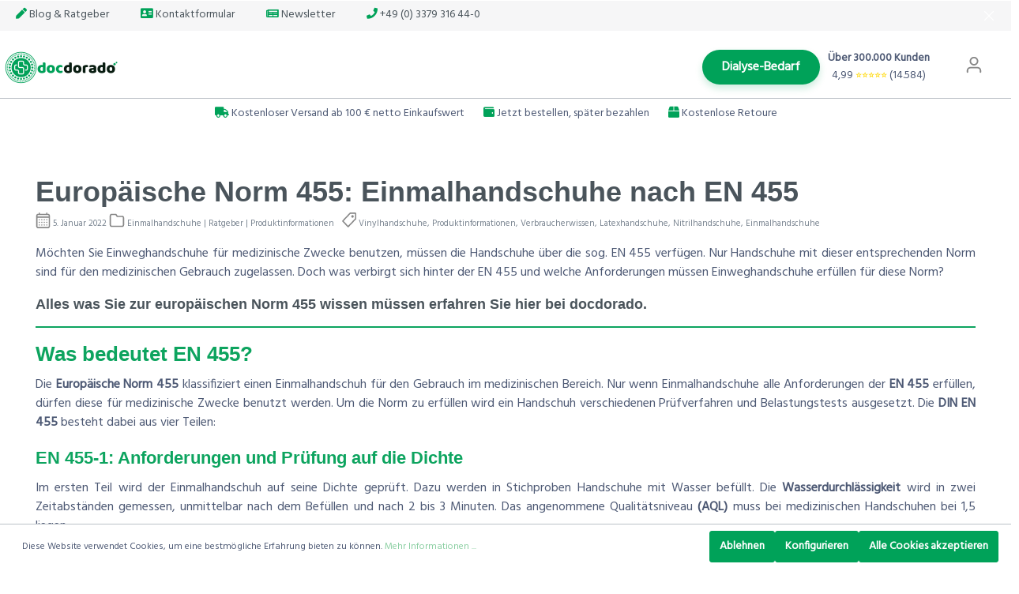

--- FILE ---
content_type: text/html; charset=UTF-8
request_url: https://www.docdorado.de/blog/einmalhandschuhe-en-455
body_size: 96180
content:

<!DOCTYPE html>

<html lang="de-DE"
      itemscope="itemscope"
      itemtype="https://schema.org/WebPage">

                            
    <head>
            
                                <meta charset="utf-8">
            
                            <meta name="viewport"
                      content="width=device-width, initial-scale=1, shrink-to-fit=no">
            
                                <meta name="author"
                      content="Chris Ring"/>
                <meta name="robots"
                      content=""/>
                <meta name="revisit-after"
                      content=""/>
                <meta name="keywords"
                      content=""/>
                <meta name="description"
                      content="Alles rund um Einmalhandschuhe nach DIN EN 455 und den Prüfverfahren können Sie hier bei uns nachlesen."/>
            
    <link rel="alternate"
          type="application/rss+xml"
          title="Blog Feed"
          href="/blog.rss" />

                        <meta property="og:type"
              content="website"/>
        <meta property="og:site_name"
              content="docdorado"/>
        <meta property="og:title"
              content="Einmalhandschuhe nach EN 455 | docdorado"/>
        <meta property="og:description"
              content="Alles rund um Einmalhandschuhe nach DIN EN 455 und den Prüfverfahren können Sie hier bei uns nachlesen."/>

                    <meta property="og:image"
                  content="https://www.docdorado.de/media/c2/e9/52/1638289290/docdorado_logo.jpg"/>
        
        <meta name="twitter:card"
              content="summary"/>
        <meta name="twitter:site"
              content="docdorado"/>
        <meta name="twitter:title"
              content="Einmalhandschuhe nach EN 455 | docdorado"/>
        <meta name="twitter:description"
              content="Alles rund um Einmalhandschuhe nach DIN EN 455 und den Prüfverfahren können Sie hier bei uns nachlesen."/>
                    <meta property="og:image"
                  content="https://www.docdorado.de/media/c2/e9/52/1638289290/docdorado_logo.jpg"/>
            
                                <meta itemprop="copyrightHolder"
                      content="docdorado"/>
                <meta itemprop="copyrightYear"
                      content=""/>
                <meta itemprop="isFamilyFriendly"
                      content="true"/>
                <meta itemprop="image"
                      content="https://www.docdorado.de/media/c2/e9/52/1638289290/docdorado_logo.jpg"/>
            
            <script type="application/ld+json">
            {
                "@context": "https://schema.org",
                "@type": "BlogPosting",
                "headline": "Europäische Norm 455: Einmalhandschuhe nach EN 455",
                "url": "https://www.docdorado.de/blog/einmalhandschuhe-en-455",
                "datePublished": "2021-12-29",
                "dateCreated": "2021-12-29",
                "dateModified": "2022-05-03",
                "description": "Was sagt die EN455 über Einmalhandschuhe aus und welche Anforderungen muss dieser dafür erfüllen?",
                "keywords": [
                    "Vinylhandschuhe", "Produktinformationen", "Verbraucherwissen", "Latexhandschuhe", "Nitrilhandschuhe", "Einmalhandschuhe"
                ],
                
                
                "author": {
                    "@type": "Person",
                    "name": "Chris Ring"
                    
                },
                
                "publisher": {
                    "@type": "Organization",
                    "name": "docdorado",
                    "url": "https://www.docdorado.de/",
                    "logo": {
                        "@type": "ImageObject",
                        "url": "https://www.docdorado.de/media/c2/e9/52/1638289290/docdorado_logo.jpg"
                    }
                }
            }
        </script>
    
                                                

                



            <meta name="google-site-verification" content="MPdyJN2E0jZ4eOPD6K6l_UxDUHNS4Ml-H6dS1lA-us0" />
    
                    <link rel="shortcut icon"
                  href="https://www.docdorado.de/media/70/06/58/1703807699/favicon_(49).ico">
        
                                <link rel="apple-touch-icon"
                  sizes="180x180"
                  href="https://www.docdorado.de/media/c2/e9/52/1638289290/docdorado_logo.jpg">
                    
                            
                            
                    <title itemprop="name">Einmalhandschuhe nach EN 455 | docdorado</title>
        
                                                                            <link rel="stylesheet"
                      href="https://www.docdorado.de/theme/e4e3a8190a117894ba26bd13448dc6c4/css/all.css?1762518109545085">
                                    

            <style>[data-ies-lazy-loading]{background-image: url('data:image/svg+xml;charset=UTF-8,                    <!-- By Sam Herbert (@sherb), for everyone. More @ http://goo.gl/7AJzbL --><svg width="135" height="135" viewBox="0 0 135 135" xmlns="http://www.w3.org/2000/svg" fill="%2300a259"><path d="M67.447 58c5.523 0 10-4.477 10-10s-4.477-10-10-10-10 4.477-10 10 4.477 10 10 10zm9.448 9.447c0 5.523 4.477 10 10 10 5.522 0 10-4.477 10-10s-4.478-10-10-10c-5.523 0-10 4.477-10 10zm-9.448 9.448c-5.523 0-10 4.477-10 10 0 5.522 4.477 10 10 10s10-4.478 10-10c0-5.523-4.477-10-10-10zM58 67.447c0-5.523-4.477-10-10-10s-10 4.477-10 10 4.477 10 10 10 10-4.477 10-10z"><animateTransform             attributeName="transform"             type="rotate"             from="0 67 67"             to="-360 67 67"             dur="2.5s"             repeatCount="indefinite"/></path><path d="M28.19 40.31c6.627 0 12-5.374 12-12 0-6.628-5.373-12-12-12-6.628 0-12 5.372-12 12 0 6.626 5.372 12 12 12zm30.72-19.825c4.686 4.687 12.284 4.687 16.97 0 4.686-4.686 4.686-12.284 0-16.97-4.686-4.687-12.284-4.687-16.97 0-4.687 4.686-4.687 12.284 0 16.97zm35.74 7.705c0 6.627 5.37 12 12 12 6.626 0 12-5.373 12-12 0-6.628-5.374-12-12-12-6.63 0-12 5.372-12 12zm19.822 30.72c-4.686 4.686-4.686 12.284 0 16.97 4.687 4.686 12.285 4.686 16.97 0 4.687-4.686 4.687-12.284 0-16.97-4.685-4.687-12.283-4.687-16.97 0zm-7.704 35.74c-6.627 0-12 5.37-12 12 0 6.626 5.373 12 12 12s12-5.374 12-12c0-6.63-5.373-12-12-12zm-30.72 19.822c-4.686-4.686-12.284-4.686-16.97 0-4.686 4.687-4.686 12.285 0 16.97 4.686 4.687 12.284 4.687 16.97 0 4.687-4.685 4.687-12.283 0-16.97zm-35.74-7.704c0-6.627-5.372-12-12-12-6.626 0-12 5.373-12 12s5.374 12 12 12c6.628 0 12-5.373 12-12zm-19.823-30.72c4.687-4.686 4.687-12.284 0-16.97-4.686-4.686-12.284-4.686-16.97 0-4.687 4.686-4.687 12.284 0 16.97 4.686 4.687 12.284 4.687 16.97 0z"><animateTransform             attributeName="transform"             type="rotate"             from="0 67 67"             to="360 67 67"             dur="8s"             repeatCount="indefinite"/></path></svg>                 ');}</style><script type="text/javascript">function onIesLazyLoaded(img) {img.removeAttribute('data-ies-lazy-loading');}</script>    
                        <script>
        window.features = {"V6_5_0_0":false,"v6.5.0.0":false,"PERFORMANCE_TWEAKS":false,"performance.tweaks":false,"FEATURE_NEXT_1797":false,"feature.next.1797":false,"FEATURE_NEXT_16710":false,"feature.next.16710":false,"FEATURE_NEXT_13810":false,"feature.next.13810":false,"FEATURE_NEXT_13250":false,"feature.next.13250":false,"FEATURE_NEXT_17276":false,"feature.next.17276":false,"FEATURE_NEXT_16151":false,"feature.next.16151":false,"FEATURE_NEXT_16155":false,"feature.next.16155":false,"FEATURE_NEXT_19501":false,"feature.next.19501":false,"FEATURE_NEXT_15053":false,"feature.next.15053":false,"FEATURE_NEXT_18215":false,"feature.next.18215":false,"FEATURE_NEXT_15815":false,"feature.next.15815":false,"FEATURE_NEXT_14699":false,"feature.next.14699":false,"FEATURE_NEXT_15707":false,"feature.next.15707":false,"FEATURE_NEXT_14360":false,"feature.next.14360":false,"FEATURE_NEXT_15172":false,"feature.next.15172":false,"FEATURE_NEXT_14001":false,"feature.next.14001":false,"FEATURE_NEXT_7739":false,"feature.next.7739":false,"FEATURE_NEXT_16200":false,"feature.next.16200":false,"FEATURE_NEXT_13410":false,"feature.next.13410":false,"FEATURE_NEXT_15917":false,"feature.next.15917":false,"FEATURE_NEXT_15957":false,"feature.next.15957":false,"FEATURE_NEXT_13601":false,"feature.next.13601":false,"FEATURE_NEXT_16992":false,"feature.next.16992":false,"FEATURE_NEXT_7530":false,"feature.next.7530":false,"FEATURE_NEXT_16824":false,"feature.next.16824":false,"FEATURE_NEXT_16271":false,"feature.next.16271":false,"FEATURE_NEXT_15381":false,"feature.next.15381":false,"FEATURE_NEXT_17275":false,"feature.next.17275":false,"FEATURE_NEXT_17016":false,"feature.next.17016":false,"FEATURE_NEXT_16236":false,"feature.next.16236":false,"FEATURE_NEXT_16640":false,"feature.next.16640":false,"FEATURE_NEXT_17858":false,"feature.next.17858":false,"FEATURE_NEXT_6758":false,"feature.next.6758":false,"FEATURE_NEXT_19048":false,"feature.next.19048":false,"FEATURE_NEXT_19822":false,"feature.next.19822":false,"FEATURE_NEXT_18129":false,"feature.next.18129":false,"FEATURE_NEXT_19163":false,"feature.next.19163":false,"FEATURE_NEXT_18187":false,"feature.next.18187":false,"FEATURE_NEXT_17978":false,"feature.next.17978":false,"FEATURE_NEXT_11634":false,"feature.next.11634":false,"FEATURE_NEXT_21547":false,"feature.next.21547":false,"FEATURE_NEXT_22900":false,"feature.next.22900":false,"FEATURE_SWAGCMSEXTENSIONS_1":true,"feature.swagcmsextensions.1":true,"FEATURE_SWAGCMSEXTENSIONS_2":true,"feature.swagcmsextensions.2":true,"FEATURE_SWAGCMSEXTENSIONS_8":true,"feature.swagcmsextensions.8":true,"FEATURE_SWAGCMSEXTENSIONS_63":true,"feature.swagcmsextensions.63":true};
    </script>
        
                
                                    
                        
            <script>(function(w,d,s,l,i){w[l]=w[l]||[];w[l].push({'gtm.start':
                    new Date().getTime(),event:'gtm.js'});var f=d.getElementsByTagName(s)[0],
                j=d.createElement(s),dl=l!='dataLayer'?'&l='+l:'';j.async=true;j.src=
                'https://www.googletagmanager.com/gtm.js?id='+i+dl;f.parentNode.insertBefore(j,f);
            })(window,document,'script','dataLayer','GTM-M7JRBBM');</script>            
                                            
    



                            
            
                
                                    <script>
                    window.useDefaultCookieConsent = true;
                </script>
                    
            </head>

    <body class="is-ctl-blog is-act-getpost">

                              <noscript class="noscript-main">
                
    <div role="alert"
         class="alert alert-info alert-has-icon">
                                                                <span class="icon icon-info">
                        <svg xmlns="http://www.w3.org/2000/svg" xmlns:xlink="http://www.w3.org/1999/xlink" width="24" height="24" viewBox="0 0 24 24"><defs><path d="M12 7c.5523 0 1 .4477 1 1s-.4477 1-1 1-1-.4477-1-1 .4477-1 1-1zm1 9c0 .5523-.4477 1-1 1s-1-.4477-1-1v-5c0-.5523.4477-1 1-1s1 .4477 1 1v5zm11-4c0 6.6274-5.3726 12-12 12S0 18.6274 0 12 5.3726 0 12 0s12 5.3726 12 12zM12 2C6.4772 2 2 6.4772 2 12s4.4772 10 10 10 10-4.4772 10-10S17.5228 2 12 2z" id="icons-default-info" /></defs><use xlink:href="#icons-default-info" fill="#758CA3" fill-rule="evenodd" /></svg>
        </span>
                                        
                    <div class="alert-content-container">
                                                    
                                    <div class="alert-content">
                                                    Um unseren Shop in vollem Umfang nutzen zu können, empfehlen wir Ihnen Javascript in Ihrem Browser zu aktivieren.
                                            </div>
                
                                                                </div>
            </div>
            </noscript>
        
          <div class="not-sticky-top" data-scroll-header="">
                          <div class="bg-white border-top border-white">
        <div class="container-fluid top-bar-notice scroll-navbar--active-block" data-top-bar-notice>
            <div class="container d-flex">
                <div class="top-bar-notice-content">
                    <div class="d-flex flex-row">   <div class="d-none d-sm-block">           <a href="https://www.docdorado.de/Blog/" class="d-none d-sm-block" style="color:#4a545b;">       <i class="fa fa-pen text-primary"></i>  Blog &amp; Ratgeber           </a>      </div>   <div class="d-none d-sm-block">       <a href="https://www.docdorado.de/Shop-Service/Kontakt/" class="d-none d-sm-block" style="color:#4a545b;margin-left:40px;">       <i class="fa fa-address-card text-primary"></i> Kontaktformular           </a>      </div>   <div class="d-sm-none">           <a href="https://www.docdorado.de/newsletter" class="d-sm-none" style="color:#4a545b;">       <i class="fa fa-newspaper text-primary"></i>       Newsletter     </a>      </div>   <div class="d-none d-sm-block">          <a href="https://www.docdorado.de/newsletter" class="d-none d-sm-block" style="color:#4a545b;margin-left:40px;">      <i class="fa fa-newspaper text-primary"></i>       Newsletter     </a>     </div>   <div>     <a href="tel:+4933793164410" style="color:#4a545b;margin-left:40px;">       <i class="fa fa-phone text-primary"></i>       +49 (0) 3379 316 44-0     </a>   </div>   </div>
                </div>
                <div class="top-bar-notice-hide-btn align-self-center ml-auto pl-2">
                            <span class="icon icon-x icon-xs">
                        <svg xmlns="http://www.w3.org/2000/svg" xmlns:xlink="http://www.w3.org/1999/xlink" width="24" height="24" viewBox="0 0 24 24"><defs><path d="m10.5858 12-7.293-7.2929c-.3904-.3905-.3904-1.0237 0-1.4142.3906-.3905 1.0238-.3905 1.4143 0L12 10.5858l7.2929-7.293c.3905-.3904 1.0237-.3904 1.4142 0 .3905.3906.3905 1.0238 0 1.4143L13.4142 12l7.293 7.2929c.3904.3905.3904 1.0237 0 1.4142-.3906.3905-1.0238.3905-1.4143 0L12 13.4142l-7.2929 7.293c-.3905.3904-1.0237.3904-1.4142 0-.3905-.3906-.3905-1.0238 0-1.4143L10.5858 12z" id="icons-default-x" /></defs><use xlink:href="#icons-default-x" fill="#758CA3" fill-rule="evenodd" /></svg>
        </span>
                    </div>
            </div>
        </div>
    </div>
                                           <header class="header-main">
                                    <div class="container">
                                        <div class="top-bar d-none">
        <nav class="top-bar-nav">
                                            
                
                                            
                
                                </nav>
    </div>
    
        <div class="row header-row py-2 justify-content-center">
                <div class="col-auto d-block d-lg-none px-0">
                <div class="nav-main-toggle">
                                            <button class="btn nav-main-toggle-btn header-actions-btn"
                                type="button"
                                data-offcanvas-menu="true"
                                aria-label="Menü">
                                                                    <span class="icon icon-stack">
                        <svg xmlns="http://www.w3.org/2000/svg" xmlns:xlink="http://www.w3.org/1999/xlink" width="24" height="24" viewBox="0 0 24 24"><defs><path d="M3 13c-.5523 0-1-.4477-1-1s.4477-1 1-1h18c.5523 0 1 .4477 1 1s-.4477 1-1 1H3zm0-7c-.5523 0-1-.4477-1-1s.4477-1 1-1h18c.5523 0 1 .4477 1 1s-.4477 1-1 1H3zm0 14c-.5523 0-1-.4477-1-1s.4477-1 1-1h18c.5523 0 1 .4477 1 1s-.4477 1-1 1H3z" id="icons-default-stack" /></defs><use xlink:href="#icons-default-stack" fill="#758CA3" fill-rule="evenodd" /></svg>
        </span>
                                                        </button>
                                    </div>
        </div>
                            <div class="col-auto order-1 order-lg-0 col-sm pr-0 header-logo-col mr-sm-auto mr-lg-0">
                    <div class="header-logo-main">
                    <a class="header-logo-main-link"
               href="/"
               title="Zur Startseite wechseln">
                                    <picture class="header-logo-picture">
                                                                                
                                                                                    <source srcset="https://www.docdorado.de/media/3b/1b/c5/1653657395/Logo_Bunt_ohne.png"
                                        media="(max-width: 767px)">
                                                    
                                                                                    <img src="https://www.docdorado.de/media/c2/e9/52/1638289290/docdorado_logo.jpg"
                                     alt="Zur Startseite wechseln"
                                     class="img-fluid header-logo-main-img"/>
                                                                        </picture>
                            </a>
            </div>
            </div>
        
        
        

                    <div class="col-auto order-4 header-actions-col px-0 ml-auto">
                <div class="row no-gutters">
                    
                    
                    
                    

                                                                            

                                            <div class="col-auto align-items-center">
                            <div class="account-menu">
                                    <div class="dropdown">
                    <button class="btn account-menu-btn header-actions-btn"
                    type="button"
                    id="accountWidget"
                    data-offcanvas-account-menu="true"
                    data-toggle="dropdown"
                    aria-haspopup="true"
                    aria-expanded="false"
                    aria-label="Mein Konto"
                    title="Mein Konto">
                        <span class="icon icon-avatar">
                        <svg xmlns="http://www.w3.org/2000/svg" xmlns:xlink="http://www.w3.org/1999/xlink" width="24" height="24" viewBox="0 0 24 24"><defs><path d="M12 3C9.7909 3 8 4.7909 8 7c0 2.2091 1.7909 4 4 4 2.2091 0 4-1.7909 4-4 0-2.2091-1.7909-4-4-4zm0-2c3.3137 0 6 2.6863 6 6s-2.6863 6-6 6-6-2.6863-6-6 2.6863-6 6-6zM4 22.099c0 .5523-.4477 1-1 1s-1-.4477-1-1V20c0-2.7614 2.2386-5 5-5h10.0007c2.7614 0 5 2.2386 5 5v2.099c0 .5523-.4477 1-1 1s-1-.4477-1-1V20c0-1.6569-1.3431-3-3-3H7c-1.6569 0-3 1.3431-3 3v2.099z" id="icons-default-avatar" /></defs><use xlink:href="#icons-default-avatar" fill="#758CA3" fill-rule="evenodd" /></svg>
        </span>
                </button>
        
                    <div class="dropdown-menu dropdown-menu-right account-menu-dropdown js-account-menu-dropdown"
                 aria-labelledby="accountWidget">
                

        
                                                        <button class="btn btn-light offcanvas-close js-offcanvas-close btn-block sticky-top">
                                                            <span class="icon icon-x icon-sm">
                        <svg xmlns="http://www.w3.org/2000/svg" xmlns:xlink="http://www.w3.org/1999/xlink" width="24" height="24" viewBox="0 0 24 24"><defs><path d="m10.5858 12-7.293-7.2929c-.3904-.3905-.3904-1.0237 0-1.4142.3906-.3905 1.0238-.3905 1.4143 0L12 10.5858l7.2929-7.293c.3905-.3904 1.0237-.3904 1.4142 0 .3905.3906.3905 1.0238 0 1.4143L13.4142 12l7.293 7.2929c.3904.3905.3904 1.0237 0 1.4142-.3906.3905-1.0238.3905-1.4143 0L12 13.4142l-7.2929 7.293c-.3905.3904-1.0237.3904-1.4142 0-.3905-.3906-.3905-1.0238 0-1.4143L10.5858 12z" id="icons-default-x" /></defs><use xlink:href="#icons-default-x" fill="#758CA3" fill-rule="evenodd" /></svg>
        </span>
                            
                                                    Menü schließen
                                            </button>
                
    
                    <div class="offcanvas-content-container">
                <div class="account-menu">
                                    <div class="dropdown-header account-menu-header">
                    Mein Konto
                </div>
                    
                                    <div class="account-menu-login">
                    <a href="/account/login"
                       title="Anmelden"
                       class="btn btn-primary account-menu-login-button">
                        Anmelden
                    </a>

                    <div class="account-menu-register">
                        oder <a href="/account/login"
                                                            title="registrieren">registrieren</a>
                    </div>
                </div>
                    
                    <div class="account-menu-links">
                    <div class="header-account-menu">
        <div class="card account-menu-inner">
                                        
                                                <div class="list-group list-group-flush account-aside-list-group">
                                                                                    <a href="/account"
                                   title="Übersicht"
                                   class="list-group-item list-group-item-action account-aside-item">
                                    Übersicht
                                </a>
                            
                                                            <a href="/account/profile"
                                   title="Persönliches Profil"
                                   class="list-group-item list-group-item-action account-aside-item">
                                    Persönliches Profil
                                </a>
                            
                                                            <a href="/account/address"
                                   title="Adressen"
                                   class="list-group-item list-group-item-action account-aside-item">
                                    Adressen
                                </a>
                            
                                                            <a href="/account/payment"
                                   title="Zahlungsarten"
                                   class="list-group-item list-group-item-action account-aside-item">
                                    Zahlungsarten
                                </a>
                            
                                                            <a href="/account/order"
                                   title="Bestellungen"
                                   class="list-group-item list-group-item-action account-aside-item">
                                    Bestellungen
                                </a>
                                                                        </div>
                            
                                                </div>
    </div>
            </div>
            </div>
        </div>
                </div>
            </div>
                            </div>
                        </div>
                    
                                            <div class="col-auto">
                            <div class="header-cart"
                                 data-offcanvas-cart="true">
                                <a class="btn header-cart-btn header-actions-btn"
                                   href="/checkout/cart"
                                   data-cart-widget="true"
                                   title="Warenkorb"
                                   aria-label="Warenkorb">
                                        <span class="header-cart-icon">
                <span class="icon icon-bag">
                        <svg xmlns="http://www.w3.org/2000/svg" xmlns:xlink="http://www.w3.org/1999/xlink" width="24" height="24" viewBox="0 0 24 24"><defs><path d="M5.892 3c.5523 0 1 .4477 1 1s-.4477 1-1 1H3.7895a1 1 0 0 0-.9986.9475l-.7895 15c-.029.5515.3946 1.0221.9987 1.0525h17.8102c.5523 0 1-.4477.9986-1.0525l-.7895-15A1 1 0 0 0 20.0208 5H17.892c-.5523 0-1-.4477-1-1s.4477-1 1-1h2.1288c1.5956 0 2.912 1.249 2.9959 2.8423l.7894 15c.0035.0788.0035.0788.0042.1577 0 1.6569-1.3432 3-3 3H3c-.079-.0007-.079-.0007-.1577-.0041-1.6546-.0871-2.9253-1.499-2.8382-3.1536l.7895-15C.8775 4.249 2.1939 3 3.7895 3H5.892zm4 2c0 .5523-.4477 1-1 1s-1-.4477-1-1V3c0-1.6569 1.3432-3 3-3h2c1.6569 0 3 1.3431 3 3v2c0 .5523-.4477 1-1 1s-1-.4477-1-1V3c0-.5523-.4477-1-1-1h-2c-.5523 0-1 .4477-1 1v2z" id="icons-default-bag" /></defs><use xlink:href="#icons-default-bag" fill="#758CA3" fill-rule="evenodd" /></svg>
        </span>
        </span>
        <span class="header-cart-total">
        0,00 €*
    </span>
                                </a>
                            </div>
                        </div>
                    
                    
                                    </div>
            </div>
                            <div class="col-12 order-6 order-sm-1 col-sm header-search-col">
                <div class="row justify-content-center">
                    <div class="col-lg-8 col-md-10">
                        
    <div class="header-search mt-3 mt-sm-0 mb-1 mb-sm-0">
        <form action="/search"
              method="get"
              data-search-form="true"
              data-url="/suggest?search="
              class="header-search-form">
                            <div class="input-group">
                                            <input type="search"
                               name="search"
                               class="form-control header-search-input"
                               autocomplete="off"
                               autocapitalize="off"
                               placeholder="Suche"
                               aria-label="Suche"
                               value=""
                        >
                    
                                            <div class="input-group-append">
                            <button type="submit"
                                    class="btn header-search-btn"
                                    aria-label="Suchen">
                                <span class="header-search-icon">
                                            <span class="icon icon-search">
                        <svg xmlns="http://www.w3.org/2000/svg" xmlns:xlink="http://www.w3.org/1999/xlink" width="24" height="24" viewBox="0 0 24 24"><defs><path d="M10.0944 16.3199 4.707 21.707c-.3905.3905-1.0237.3905-1.4142 0-.3905-.3905-.3905-1.0237 0-1.4142L8.68 14.9056C7.6271 13.551 7 11.8487 7 10c0-4.4183 3.5817-8 8-8s8 3.5817 8 8-3.5817 8-8 8c-1.8487 0-3.551-.627-4.9056-1.6801zM15 16c3.3137 0 6-2.6863 6-6s-2.6863-6-6-6-6 2.6863-6 6 2.6863 6 6 6z" id="icons-default-search" /></defs><use xlink:href="#icons-default-search" fill="#758CA3" fill-rule="evenodd" /></svg>
        </span>
                                    </span>
                            </button>
                        </div>
                                    </div>
                    </form>
    </div>
                    </div>
                    <a href="https://www.docdorado.de/dialysebedarf" class="modern-btn">Dialyse-Bedarf</a>
                    <div class="stars" style="text-align: center; margin-left: 10px"> <!-- Zentriert den Text -->
                        <p style="margin-bottom: 1px;"><strong>Über 300.000 Kunden</strong></p> <!-- Verringert den Abstand nach unten -->
                        <a href="https://www.trustami.com/erfahrung/steinbrueck-medizin-und-computertechnik-bewertung" style="text-decoration: none; color: inherit;"> <!-- Link zum Vertrauensdienst -->
                            4,99 <span style="color: gold;">⭐️⭐️⭐️⭐️⭐️</span> (14.584)
                        </a>
                    </div>
                </div>
            </div>
            </div>

     
    <style>
        .modern-btn {
            display: inline-block;
            background-color: #00a259;  /* Hauptfarbe */
            color: #ffffff;  /* Schriftfarbe */
            padding: 10px 25px;
            border: none;
            border-radius: 30px;  /* Abgerundete Ecken */
            font-size: 16px;
            font-weight: bold;
            box-shadow: 0px 5px 10px rgba(0, 162, 89, 0.2);  /* Ein leichter Schatten */
            cursor: pointer;
            transition: transform 0.2s ease, box-shadow 0.2s ease;  /* Übergänge für sanfte Animation */
            text-decoration: none;  /* Entfernt jegliche Unterstreichung */
        }

        .modern-btn:hover {
            transform: translateY(-2px);  /* Ein leichter Hover-Effekt, bei dem der Button leicht nach oben bewegt wird */
            box-shadow: 0px 7px 15px rgba(0, 162, 89, 0.25);  /* Der Schatten wird beim Hover intensiver */
            color: #ffffff;
        }

        .modern-btn:focus {
            outline: none;
        }

        @media (min-width: 768px) and (max-width: 1024px) {
            .modern-btn  {
                margin-top: 20px;
            }

            .stars  {
                margin-top: 20px;
            }
        }

        @media (max-width: 767px) {
            .modern-btn  {
                margin-top: 20px;
            }

            .stars {
                margin-top: 20px;
            }
        }

    </style>
                    </div>
                            </header>
        
                               <div class="nav-main d-none d-lg-block">
                                                              
            
        
                            
        <div class="main-navigation-wrapper main-navigation-wrapper-dropdown has-dropdownmenu"
             data-tmms-dropdown-menu-sticky-effect="true"
             data-tmms-dropdown-menu-sticky-effect-plugin-options='{
                "positionDropdownMenuStickyEffectIsActive": "120",
                "notActiveViewportsDropdownMenuStickyEffectIsActiveString": "&#039;XS&#039;, &#039;SM&#039;, &#039;MD&#039;, &#039;LG&#039;, &#039;XL&#039;, &#039;XXL&#039;",
                "dropdownMenuMultiLineOpenLastChildToLeft": "1",
                "dropdownMenuNumberMainNavigationMenuItemsOpenToLeft": "1",
                "dropdownMenuMinimumNumberMainNavigationMenuItemsOpenToLeft": "3"
             }'>
            
    <div class="main-navigation"
         id="mainNavigation"
         data-flyout-menu="true">
                    <div class="container">
                                    <nav class="nav main-navigation-menu"
                        itemscope="itemscope"
                        itemtype="http://schema.org/SiteNavigationElement">
                        
                            
        
    
                            
                
	    
                        </nav>
                            </div>
        
            
        
         </div>

        </div>
    
                    
                              </div>
                               <div class="bottom_bar mt-2 d-flex d-row justify-content-center p-2">
                                                      <div class="mr-4" style="margin-bottom: -10px;"><i class="fa fa-truck text-primary"></i>  Kostenloser Versand ab 100 € netto Einkaufswert </div><div class="d-none d-md-block d-lg-block mr-4"><i class="fa fa-wallet text-primary"></i>  Jetzt bestellen, später bezahlen </div><div class="d-none d-lg-block mr-4"><i class="fa fa-box text-primary"></i>  Kostenlose Retoure </div>
                              </div>
              </div>
              <div class="scroll-header bg-white shadow">
    <div class="container">
                        
                    <div class="row header-row py-2 justify-content-center">
                    <div class="col-auto d-block d-lg-none px-0">
                                                    <div class="nav-main-toggle">
                                                                    <button class="btn nav-main-toggle-btn header-actions-btn"
                                            type="button"
                                            data-offcanvas-menu="true"
                                            aria-label="Menü">
                                                                                            <span class="icon icon-stack">
                        <svg xmlns="http://www.w3.org/2000/svg" xmlns:xlink="http://www.w3.org/1999/xlink" width="24" height="24" viewBox="0 0 24 24"><defs><path d="M3 13c-.5523 0-1-.4477-1-1s.4477-1 1-1h18c.5523 0 1 .4477 1 1s-.4477 1-1 1H3zm0-7c-.5523 0-1-.4477-1-1s.4477-1 1-1h18c.5523 0 1 .4477 1 1s-.4477 1-1 1H3zm0 14c-.5523 0-1-.4477-1-1s.4477-1 1-1h18c.5523 0 1 .4477 1 1s-.4477 1-1 1H3z" id="icons-default-stack" /></defs><use xlink:href="#icons-default-stack" fill="#758CA3" fill-rule="evenodd" /></svg>
        </span>
                                                                                </button>
                                                            </div>
                                            </div>
                                            <div class="col-auto order-1 order-lg-0 col-sm pr-0 header-logo-col mr-sm-auto mr-lg-0">
                                <div class="header-logo-main">
                    <a class="header-logo-main-link"
               href="/"
               title="Zur Startseite wechseln">
                                    <picture class="header-logo-picture">
                                                                                
                                                                                    <source srcset="https://www.docdorado.de/media/3b/1b/c5/1653657395/Logo_Bunt_ohne.png"
                                        media="(max-width: 767px)">
                                                    
                                                                                    <img src="https://www.docdorado.de/media/c2/e9/52/1638289290/docdorado_logo.jpg"
                                     alt="Zur Startseite wechseln"
                                     class="img-fluid header-logo-main-img"/>
                                                                        </picture>
                            </a>
            </div>
                        </div>
                                                                <div class="col-sm-auto d-none d-lg-block mr-auto pl-0 scroll-navbar--active-block order-lg-1 align-self-center">
                            <div class="nav-main-toggle">
                                <button class="btn btn-link nav-main-toggle-btn header-actions-btn text-reset "
                                        type="button"
                                        data-offcanvas-menu="true"
                                        aria-label="Menü">
                                    Shopping-Kategorien
                                            <span class="icon icon-arrow-medium-down">
                        <svg xmlns="http://www.w3.org/2000/svg" xmlns:xlink="http://www.w3.org/1999/xlink" width="16" height="16" viewBox="0 0 16 16"><defs><path id="icons-solid-arrow-medium-down" d="M4.7071 6.2929c-.3905-.3905-1.0237-.3905-1.4142 0-.3905.3905-.3905 1.0237 0 1.4142l4 4c.3905.3905 1.0237.3905 1.4142 0l4-4c.3905-.3905.3905-1.0237 0-1.4142-.3905-.3905-1.0237-.3905-1.4142 0L8 9.5858l-3.2929-3.293z" /></defs><use xlink:href="#icons-solid-arrow-medium-down" fill="#758CA3" fill-rule="evenodd" /></svg>
        </span>
    
                                </button>
                            </div>
                        </div>
                    


                                            <div class="col-auto order-4 order-sm-2 header-actions-col px-0 ml-auto">
                            <div class="row no-gutters">
                                                                
                                                                    <div class="col-auto d-sm-none px-0 ml-auto">
                                        <div class="search-toggle">
                                            <button class="btn header-actions-btn search-toggle-btn js-search-toggle-btn collapsed"
                                                    type="button"
                                            data-toggle="collapse"
                                            data-target="#searchCollapse"
                                            aria-expanded="false"
                                            aria-controls="searchCollapse"
                                            aria-label="Suchen">
                                                    <span class="icon icon-search">
                        <svg xmlns="http://www.w3.org/2000/svg" xmlns:xlink="http://www.w3.org/1999/xlink" width="24" height="24" viewBox="0 0 24 24"><defs><path d="M10.0944 16.3199 4.707 21.707c-.3905.3905-1.0237.3905-1.4142 0-.3905-.3905-.3905-1.0237 0-1.4142L8.68 14.9056C7.6271 13.551 7 11.8487 7 10c0-4.4183 3.5817-8 8-8s8 3.5817 8 8-3.5817 8-8 8c-1.8487 0-3.551-.627-4.9056-1.6801zM15 16c3.3137 0 6-2.6863 6-6s-2.6863-6-6-6-6 2.6863-6 6 2.6863 6 6 6z" id="icons-default-search" /></defs><use xlink:href="#icons-default-search" fill="#758CA3" fill-rule="evenodd" /></svg>
        </span>
                                                </button>
                                        </div>
                                    </div>
                                
                                
                                
                                
                            </div>
                        </div>
                    
        <div class="col-12 order-6 order-sm-1 col-sm header-search-col">
    <div class="row">
            <div class="col">
            
    <div class="header-search mt-3 mt-sm-0 mb-1 mb-sm-0">
        <form action="/search"
              method="get"
              data-search-form="true"
              data-url="/suggest?search="
              class="header-search-form">
                            <div class="input-group">
                                            <input type="search"
                               name="search"
                               class="form-control header-search-input"
                               autocomplete="off"
                               autocapitalize="off"
                               placeholder="Suche"
                               aria-label="Suche"
                               value=""
                        >
                    
                                            <div class="input-group-append">
                            <button type="submit"
                                    class="btn header-search-btn"
                                    aria-label="Suchen">
                                <span class="header-search-icon">
                                            <span class="icon icon-search">
                        <svg xmlns="http://www.w3.org/2000/svg" xmlns:xlink="http://www.w3.org/1999/xlink" width="24" height="24" viewBox="0 0 24 24"><defs><path d="M10.0944 16.3199 4.707 21.707c-.3905.3905-1.0237.3905-1.4142 0-.3905-.3905-.3905-1.0237 0-1.4142L8.68 14.9056C7.6271 13.551 7 11.8487 7 10c0-4.4183 3.5817-8 8-8s8 3.5817 8 8-3.5817 8-8 8c-1.8487 0-3.551-.627-4.9056-1.6801zM15 16c3.3137 0 6-2.6863 6-6s-2.6863-6-6-6-6 2.6863-6 6 2.6863 6 6 6z" id="icons-default-search" /></defs><use xlink:href="#icons-default-search" fill="#758CA3" fill-rule="evenodd" /></svg>
        </span>
                                    </span>
                            </button>
                        </div>
                                    </div>
                    </form>
    </div>
        </div>
    </div>
</div>
                    </div>
                </div>


</div>                                               <div class="d-none js-navigation-offcanvas-initial-content is-root">
                                            

        
                                                        <button class="btn btn-light offcanvas-close js-offcanvas-close btn-block sticky-top">
                                                            <span class="icon icon-x icon-sm">
                        <svg xmlns="http://www.w3.org/2000/svg" xmlns:xlink="http://www.w3.org/1999/xlink" width="24" height="24" viewBox="0 0 24 24"><defs><path d="m10.5858 12-7.293-7.2929c-.3904-.3905-.3904-1.0237 0-1.4142.3906-.3905 1.0238-.3905 1.4143 0L12 10.5858l7.2929-7.293c.3905-.3904 1.0237-.3904 1.4142 0 .3905.3906.3905 1.0238 0 1.4143L13.4142 12l7.293 7.2929c.3904.3905.3904 1.0237 0 1.4142-.3906.3905-1.0238.3905-1.4143 0L12 13.4142l-7.2929 7.293c-.3905.3904-1.0237.3904-1.4142 0-.3905-.3906-.3905-1.0238 0-1.4143L10.5858 12z" id="icons-default-x" /></defs><use xlink:href="#icons-default-x" fill="#758CA3" fill-rule="evenodd" /></svg>
        </span>
                            
                                                    Menü schließen
                                            </button>
                
    
                    <div class="offcanvas-content-container">
                        <nav class="nav navigation-offcanvas-actions">
                                
                
                                
                        </nav>
    
    
    <div class="navigation-offcanvas-container js-navigation-offcanvas">
        <div class="navigation-offcanvas-overlay-content js-navigation-offcanvas-overlay-content">
                                <div class="navigation-offcanvas-headline">
                    Kategorien
            </div>
            
            <ul class="list-unstyled navigation-offcanvas-list">
                
                                            </ul>
        </div>
    </div>
        </div>
                                        </div>
                    
                                 <main class="content-main">
                                    <div class="flashbags container">
                                            </div>
                
                                    <div class="container">
                        <div class="container-main netzp-blog6-post">
                                                                                    <div class="card">
                
        <div class="card-body mt-3 p-4">
                    <h1 class="mb-1">Europäische Norm 455: Einmalhandschuhe nach EN 455</h1>
        
                    
<div class="card-text mt-1">
            <small class="text-muted post-date">
                    <span class="icon icon-calendar icon-sm">
                        <svg xmlns="http://www.w3.org/2000/svg" xmlns:xlink="http://www.w3.org/1999/xlink" width="24" height="24" viewBox="0 0 24 24"><defs><path d="M21 6V5c0-.5523-.4477-1-1-1H4c-.5523 0-1 .4477-1 1v1h18zm0 2H3v13c0 .5523.4477 1 1 1h16c.5523 0 1-.4477 1-1V8zm-2-6h1c1.6569 0 3 1.3431 3 3v16c0 1.6569-1.3431 3-3 3H4c-1.6569 0-3-1.3431-3-3V5c0-1.6569 1.3431-3 3-3h1V1c0-.5523.4477-1 1-1s1 .4477 1 1v1h10V1c0-.5523.4477-1 1-1s1 .4477 1 1v1zM6 18c.5523 0 1 .4477 1 1s-.4477 1-1 1-1-.4477-1-1 .4477-1 1-1zm4 0c.5523 0 1 .4477 1 1s-.4477 1-1 1-1-.4477-1-1 .4477-1 1-1zm4 0c.5523 0 1 .4477 1 1s-.4477 1-1 1-1-.4477-1-1 .4477-1 1-1zm-8-4c.5523 0 1 .4477 1 1s-.4477 1-1 1-1-.4477-1-1 .4477-1 1-1zm4 0c.5523 0 1 .4477 1 1s-.4477 1-1 1-1-.4477-1-1 .4477-1 1-1zm4 0c.5523 0 1 .4477 1 1s-.4477 1-1 1-1-.4477-1-1 .4477-1 1-1zm-8-4c.5523 0 1 .4477 1 1s-.4477 1-1 1-1-.4477-1-1 .4477-1 1-1zm4 0c.5523 0 1 .4477 1 1s-.4477 1-1 1-1-.4477-1-1 .4477-1 1-1zm4 0c.5523 0 1 .4477 1 1s-.4477 1-1 1-1-.4477-1-1 .4477-1 1-1zm4 8c.5523 0 1 .4477 1 1s-.4477 1-1 1-1-.4477-1-1 .4477-1 1-1zm0-4c.5523 0 1 .4477 1 1s-.4477 1-1 1-1-.4477-1-1 .4477-1 1-1zm0-4c.5523 0 1 .4477 1 1s-.4477 1-1 1-1-.4477-1-1 .4477-1 1-1z" id="icons-default-calendar" /></defs><use xlink:href="#icons-default-calendar" fill="#758CA3" fill-rule="evenodd" /></svg>
        </span>
     5. Januar 2022
        </small>
                                            <small class="text-muted post-category">
                        <span class="icon icon-map-closed icon-sm">
                        <svg xmlns="http://www.w3.org/2000/svg" xmlns:xlink="http://www.w3.org/1999/xlink" width="24" height="24" viewBox="0 0 24 24"><defs><path d="M9.9296 4H4c-.5523 0-1 .4477-1 1v14c0 .5523.4477 1 1 1h16c.5523 0 1-.4477 1-1V8c0-.5523-.4477-1-1-1h-8.0704l-2-3zM4 2h6.4648a1 1 0 0 1 .832.4453L13 5h7c1.6569 0 3 1.3431 3 3v11c0 1.6569-1.3431 3-3 3H4c-1.6569 0-3-1.3431-3-3V5c0-1.6569 1.3431-3 3-3z" id="icons-default-map-closed" /></defs><use xlink:href="#icons-default-map-closed" fill="#758CA3" fill-rule="evenodd" /></svg>
        </span>
                                        Einmalhandschuhe
                
                                                                                                                        | Ratgeber
                                                                                                                                                            | Produktinformationen
                                                                                                    </small>
            
                        <small class="text-muted post-tags">
                &nbsp;        <span class="icon icon-tags icon-sm">
                        <svg xmlns="http://www.w3.org/2000/svg" xmlns:xlink="http://www.w3.org/1999/xlink" width="24" height="24" viewBox="0 0 24 24"><defs><path d="M3.8284 13 11 20.1716l11-11V2h-7.1716l-11 11zm-2.1213-.7071 12-12A1 1 0 0 1 14.4142 0H22c1.1046 0 2 .8954 2 2v7.5858a1 1 0 0 1-.2929.707l-12 12c-.3905.3906-1.0237.3906-1.4142 0L1.707 13.7072c-.3905-.3905-.3905-1.0237 0-1.4142zM18 8c1.1046 0 2-.8954 2-2s-.8954-2-2-2-2 .8954-2 2 .8954 2 2 2z" id="icons-default-tags" /></defs><use xlink:href="#icons-default-tags" fill="#758CA3" fill-rule="evenodd" /></svg>
        </span>
                                                                Vinylhandschuhe,                                                                                 Produktinformationen,                                                                                 Verbraucherwissen,                                                                                 Latexhandschuhe,                                                                                 Nitrilhandschuhe,                                                                                 Einmalhandschuhe                                                </small>
            </div>
        
                    <div class="card-text mt-3">
                <div style="font-size: 16px;">
<p style="text-align: justify;">M&ouml;chten Sie Einweghandschuhe f&uuml;r medizinische Zwecke benutzen, m&uuml;ssen die Handschuhe &uuml;ber die sog. EN 455 verf&uuml;gen. Nur Handschuhe mit dieser entsprechenden Norm sind f&uuml;r den medizinischen Gebrauch zugelassen. Doch was verbirgt sich hinter der EN 455 und welche Anforderungen m&uuml;ssen Einweghandschuhe erf&uuml;llen f&uuml;r diese Norm?</p>
</div>
<h4 style="font-size: 18px;">Alles was Sie zur europ&auml;ischen Norm 455 wissen m&uuml;ssen erfahren Sie hier bei docdorado.&nbsp;&nbsp;</h4>
<hr style="border:1px solid #0da45f">
<h2 style="color: #0da45f; font-size: 26px;">Was bedeutet EN 455?</h2>
<div style="font-size: 16px;">
<p style="text-align: justify;">Die <strong>Europ&auml;ische Norm 455</strong> klassifiziert einen Einmalhandschuh f&uuml;r den Gebrauch im medizinischen Bereich. Nur wenn Einmalhandschuhe alle Anforderungen der<strong>&nbsp;EN 455</strong>&nbsp;erf&uuml;llen, d&uuml;rfen diese f&uuml;r medizinische Zwecke benutzt werden. Um die Norm zu erf&uuml;llen wird ein Handschuh verschiedenen Pr&uuml;fverfahren und Belastungstests ausgesetzt. Die&nbsp;<strong>DIN EN 455</strong>&nbsp;besteht dabei aus vier Teilen:</p>
</div>
<h3 style="color: #0da45f; font-size: 22px;">EN 455-1: Anforderungen und Pr&uuml;fung auf die Dichte</h3>
<div style="font-size: 16px;">
<p style="text-align: justify;">Im ersten Teil wird der Einmalhandschuh auf seine Dichte gepr&uuml;ft. Dazu werden in Stichproben Handschuhe mit Wasser bef&uuml;llt. Die&nbsp;<strong>Wasserdurchl&auml;ssigkeit</strong>&nbsp;wird in zwei Zeitabst&auml;nden gemessen, unmittelbar nach dem Bef&uuml;llen und nach 2 bis 3 Minuten. Das angenommene Qualit&auml;tsniveau&nbsp;<strong>(AQL)</strong>&nbsp;muss bei medizinischen Handschuhen bei 1,5 liegen.</p>
</div>
<h4 style="color: #0da45f; font-size: 20px;">Was bedeutet der AQL-Wert?</h4>
<div style="font-size: 16px;">
<p style="text-align: justify;">Das K&uuml;rzel AQL steht f&uuml;r <strong>A</strong>cceptable <strong>Q</strong>uality <strong>L</strong>evel und ist ein Begriff aus dem aus dem Qualit&auml;tsmanagement. In der Regel wird der Wert in Prozent ausgedr&uuml;ckt, jedoch ohne Angabe des Prozentzeichens. Bei Handschuhen findet man h&auml;ufig einen AQL von 1,5 aber auch 0,65 und 4,0 sind &uuml;bliche Werte. Die Stichprobenpr&uuml;fung werden von der ISO 2859-Norm geregelt.</p>
</div>
<h3 style="color: #0da45f; font-size: 22px;">EN 455-2: Anforderung und Pr&uuml;fung der physikalischen Eigenschaften</h3>
<div style="font-size: 16px;">
<p style="text-align: justify;">Dieser Teil der Norm legt die Anforderungen und Pr&uuml;fmethoden der physikalischen Beschaffenheit f&uuml;r medizinische Einmalhandschuhe fest. Darunter f&auml;llt einerseits die&nbsp;<a title="Die richtige Handschuhgr&ouml;&szlig;e bestimmen" href="https://www.docdorado.de/informationen/welche-handschuhgroesse-ist-die-richtige/">Einhaltung einheitlicher Gr&ouml;&szlig;enstandards</a>&nbsp;und die &Uuml;berpr&uuml;fung der Rei&szlig;festigkeit der Handschuhe.</p>
</div>
<h3 style="color: #0da45f; font-size: 22px;">EN 455-3: Anforderung und Pr&uuml;fung der biologischen Bewertung</h3>
<div style="font-size: 16px;">
<p style="text-align: justify;">In diesem Abschnitt der Norm werden alle Grenzwerte f&uuml;r die enthaltenen Chemikalien festgelegt.&nbsp;<strong>Endotoxine, Puder, Chemikalien und herausl&ouml;sbare Proteine</strong>&nbsp;d&uuml;rfen diese Grenzwerte nicht &uuml;berschreiten, damit der Handschuh als medizinisches Produkt ausgewiesen werden darf.<br />Des weiteren sind die Hersteller dazu verpflichtet auf Anfrage Ausk&uuml;nfte &uuml;ber alle potenziell gesundheitsgef&auml;hrdende chemische Stoffe zu geben. Daher k&ouml;nnen Sie sich auch jederzeit bei Fragen direkt an den Hersteller wenden.</p>
</div>
<h3 style="color: #0da45f; font-size: 22px;">EN 455-4: Anforderung und Pr&uuml;fung an Haltbarkeitsdauer</h3>
<div style="font-size: 16px;">
<p style="text-align: justify;">Diese Norm legt Anforderungen an die Haltbarkeitsdauer von medizinischen Handschuhen fest. Die Handschuhboxen enthalten daher auch zwingend Angaben zur vorgesehenen Lagerung, damit es zu keinen negativen Auswirkungen auf die Haltbarkeitsdauer der Handschuhe kommt. Diese Angaben finden Sie in den meisten F&auml;llen in Form von Piktogrammen wieder. &Uuml;ber die Bedeutung der einzelnen Piktogramme und Symbole k&ouml;nnen Sie weiter unten im Abschnitt&nbsp;<strong>Produktkennzeichnungen und Piktogramme</strong>&nbsp;mehr nachlesen.</p>
</div>
<div class="d-none d-sm-block">
  <div class="row cms-row">
    <div class="col-4">
      <a href="https://www.docdorado.de/Einmalhandschuhe/Latexhandschuhe/" title="Latexhandschuhe online kaufen bei docdorado" class="cms-image-link">
        <img height="250" width="425" alt="Gepuderte und ungepuderte Latexhandschuhe" src="https://www.docdorado.de/media/88/a2/6f/1646158422/latexhandschuhe-online-kaufen.jpg">
      </a>
    </div>
    <div class="col-4">
      <a href="https://www.docdorado.de/Einmalhandschuhe/Nitrilhandschuhe/" title="Nitrilhandschuhe online kaufen bei docdorado" class="cms-image-link">
        <img height="250" width="425" alt="Ungepuderte Nitrilhandschuhe bei docdorado" src="https://www.docdorado.de/media/a0/3c/6a/1646158422/nitrilhandschuhe-online-kaufen.jpg">
      </a>
    </div>
    <div class="col-4">
      <a href="https://www.docdorado.de/Einmalhandschuhe/Vinylhandschuhe/" title="Vinylhandschuhe online kaufen bei docdorado" class="cms-image-link">
        <img height="250" width="425" alt="Vinyl Handschuhe ungepudert" src="https://www.docdorado.de/media/97/3a/f3/1646158422/vinylhandschuhe-online-kaufen.jpg">
      </a>
    </div>
  </div>
</div>
            </div>
        
                                </div>
    </div>
                                                        
                            
                            
                                        
    <div class="mt-4">
                        <div
            class="cms-element-product-slider">
                            
                
                                    <div
                        class="base-slider product-slider has-nav"
                        data-product-slider="true"
                        data-product-slider-options="{&quot;productboxMinWidth&quot;:&quot;300px&quot;,&quot;slider&quot;:{&quot;gutter&quot;:30,&quot;autoplayButtonOutput&quot;:false,&quot;nav&quot;:false,&quot;mouseDrag&quot;:false,&quot;controls&quot;:true,&quot;autoplay&quot;:false}}">

                                                                                    <div class="cms-element-title">
                                    <p class="cms-element-title-paragraph">Zugehörige Produkte</p>
                                </div>
                                                    
                                                                                    <div class="product-slider-container"
                                     data-product-slider-container="true">
                                                                                                                        <div class="product-slider-item">
                                                    
    
    
    
                                                                    
        <div class="card product-box box-minimal">
                            <div class="card-body">
                                  <div class="product-badges">
                                        <div class="doc-product-badge doc-product-badge-primary d-flex flex-columnm align-items-center m-2">
                          <div class="doc-product-badge-white-text w-100 text-center">TOP</div>
                      </div>
                  
                                                                        </div>
          
                                                                        
            <div itemprop="brand" itemtype="https://schema.org/Brand" itemscope>
            <meta itemprop="name" content="" />
        </div>
    
                        
                                    
                                            <div class="product-image-wrapper">
                                                        
                                                        
                                                            <a href="https://www.docdorado.de/meditrade-vinyl-2000-pf-untersuchungshandschuhe-100stk./hscmt10"
                                   title="Meditrade Vinyl 2000 PF Untersuchungshandschuhe 100Stk."
                                   class="product-image-link is-cover">
                                                                                                                        
                                                                                                                                        
                                                                                                
                
                        
                        
                        
    
    
    
                
        
                
                    
            <img src="https://www.docdorado.de/media/3a/8d/96/1682423095/Meditrade-Vinyl2000pf-Vinylhandschuhe.jpg"                             srcset="https://www.docdorado.de/thumbnail/3a/8d/96/1682423095/Meditrade-Vinyl2000pf-Vinylhandschuhe_400x400.jpg 400w, https://www.docdorado.de/thumbnail/3a/8d/96/1682423095/Meditrade-Vinyl2000pf-Vinylhandschuhe_1920x1920.jpg 1920w, https://www.docdorado.de/thumbnail/3a/8d/96/1682423095/Meditrade-Vinyl2000pf-Vinylhandschuhe_800x800.jpg 800w"                                 sizes="(min-width: 1200px) 280px, (min-width: 992px) 350px, (min-width: 768px) 390px, (min-width: 576px) 315px, (min-width: 0px) 500px, 100vw"
                                         class="product-image is-cover" alt="Meditrade Vinyl 2000 PF Untersuchungshandschuhe 100Stk." title="Meditrade Vinyl 2000 PF Untersuchungshandschuhe 100Stk." data-object-fit="cover" loading="lazy" data-ies-lazy-loading="true" onload="onIesLazyLoaded(this)"        />
    
                                                                                                                                                        </a>
                            
                                                    </div>
                    
                          <div class="product-info">
                        <div class="product-badges">
                                        <div class="doc-product-badge doc-product-badge-primary d-flex flex-columnm align-items-center m-2">
                          <div class="doc-product-badge-white-text w-100 text-center">TOP</div>
                      </div>
                  
                                                                        </div>
          
                        <a href="https://www.docdorado.de/meditrade-vinyl-2000-pf-untersuchungshandschuhe-100stk./hscmt10" title="Meditrade Vinyl 2000 PF Untersuchungshandschuhe 100Stk."
                 class="product-name"
              >
                  <div style="height: 75px;">
                       Meditrade Vinyl 2000 PF Untersuchungshandschuhe 100Stk.
                  </div>
              </a>
          
                        <div class="product-number" style="height: 25px; margin-top: 20px;">
                  <span class="product-number-label">Artikel:</span>
                  <span class="product-number-value">HSCMT10</span>
              </div>
          
          
                        <div class="product-rating" style="height: 25px;">
                                                    
    
    
                                <span class="product-review-rating">
        
                                                                
                <span class="product-review-point">
                        <div class="point-container">
                <div class="point-rating point-full">
                            <span class="icon icon-star icon-xs icon-review">
                        <svg xmlns="http://www.w3.org/2000/svg" xmlns:xlink="http://www.w3.org/1999/xlink" width="24" height="24" viewBox="0 0 24 24"><defs><path id="icons-solid-star" d="M6.7998 23.3169c-1.0108.4454-2.1912-.0129-2.6367-1.0237a2 2 0 0 1-.1596-1.008l.5724-5.6537L.7896 11.394c-.736-.8237-.6648-2.088.1588-2.824a2 2 0 0 1 .9093-.4633l5.554-1.2027 2.86-4.9104c.556-.9545 1.7804-1.2776 2.7349-.7217a2 2 0 0 1 .7216.7217l2.86 4.9104 5.554 1.2027c1.0796.2338 1.7652 1.2984 1.5314 2.378a2 2 0 0 1-.4633.9093l-3.7863 4.2375.5724 5.6538c.1113 1.0989-.6894 2.08-1.7883 2.1912a2 2 0 0 1-1.008-.1596L12 21.0254l-5.2002 2.2915z" /></defs><use xlink:href="#icons-solid-star" fill="#758CA3" fill-rule="evenodd" /></svg>
        </span>
                    </div>
            </div>
                        </span>
                                                            
                <span class="product-review-point">
                        <div class="point-container">
                <div class="point-rating point-full">
                            <span class="icon icon-star icon-xs icon-review">
                        <svg xmlns="http://www.w3.org/2000/svg" xmlns:xlink="http://www.w3.org/1999/xlink" width="24" height="24" viewBox="0 0 24 24"><defs><path id="icons-solid-star" d="M6.7998 23.3169c-1.0108.4454-2.1912-.0129-2.6367-1.0237a2 2 0 0 1-.1596-1.008l.5724-5.6537L.7896 11.394c-.736-.8237-.6648-2.088.1588-2.824a2 2 0 0 1 .9093-.4633l5.554-1.2027 2.86-4.9104c.556-.9545 1.7804-1.2776 2.7349-.7217a2 2 0 0 1 .7216.7217l2.86 4.9104 5.554 1.2027c1.0796.2338 1.7652 1.2984 1.5314 2.378a2 2 0 0 1-.4633.9093l-3.7863 4.2375.5724 5.6538c.1113 1.0989-.6894 2.08-1.7883 2.1912a2 2 0 0 1-1.008-.1596L12 21.0254l-5.2002 2.2915z" /></defs><use xlink:href="#icons-solid-star" fill="#758CA3" fill-rule="evenodd" /></svg>
        </span>
                    </div>
            </div>
                        </span>
                                                            
                <span class="product-review-point">
                        <div class="point-container">
                <div class="point-rating point-full">
                            <span class="icon icon-star icon-xs icon-review">
                        <svg xmlns="http://www.w3.org/2000/svg" xmlns:xlink="http://www.w3.org/1999/xlink" width="24" height="24" viewBox="0 0 24 24"><defs><path id="icons-solid-star" d="M6.7998 23.3169c-1.0108.4454-2.1912-.0129-2.6367-1.0237a2 2 0 0 1-.1596-1.008l.5724-5.6537L.7896 11.394c-.736-.8237-.6648-2.088.1588-2.824a2 2 0 0 1 .9093-.4633l5.554-1.2027 2.86-4.9104c.556-.9545 1.7804-1.2776 2.7349-.7217a2 2 0 0 1 .7216.7217l2.86 4.9104 5.554 1.2027c1.0796.2338 1.7652 1.2984 1.5314 2.378a2 2 0 0 1-.4633.9093l-3.7863 4.2375.5724 5.6538c.1113 1.0989-.6894 2.08-1.7883 2.1912a2 2 0 0 1-1.008-.1596L12 21.0254l-5.2002 2.2915z" /></defs><use xlink:href="#icons-solid-star" fill="#758CA3" fill-rule="evenodd" /></svg>
        </span>
                    </div>
            </div>
                        </span>
                                                            
                <span class="product-review-point">
                        <div class="point-container">
                <div class="point-rating point-full">
                            <span class="icon icon-star icon-xs icon-review">
                        <svg xmlns="http://www.w3.org/2000/svg" xmlns:xlink="http://www.w3.org/1999/xlink" width="24" height="24" viewBox="0 0 24 24"><defs><path id="icons-solid-star" d="M6.7998 23.3169c-1.0108.4454-2.1912-.0129-2.6367-1.0237a2 2 0 0 1-.1596-1.008l.5724-5.6537L.7896 11.394c-.736-.8237-.6648-2.088.1588-2.824a2 2 0 0 1 .9093-.4633l5.554-1.2027 2.86-4.9104c.556-.9545 1.7804-1.2776 2.7349-.7217a2 2 0 0 1 .7216.7217l2.86 4.9104 5.554 1.2027c1.0796.2338 1.7652 1.2984 1.5314 2.378a2 2 0 0 1-.4633.9093l-3.7863 4.2375.5724 5.6538c.1113 1.0989-.6894 2.08-1.7883 2.1912a2 2 0 0 1-1.008-.1596L12 21.0254l-5.2002 2.2915z" /></defs><use xlink:href="#icons-solid-star" fill="#758CA3" fill-rule="evenodd" /></svg>
        </span>
                    </div>
            </div>
                        </span>
                                                            
                <span class="product-review-point">
                        <div class="point-container">
                <div class="point-rating point-full">
                            <span class="icon icon-star icon-xs icon-review">
                        <svg xmlns="http://www.w3.org/2000/svg" xmlns:xlink="http://www.w3.org/1999/xlink" width="24" height="24" viewBox="0 0 24 24"><defs><path id="icons-solid-star" d="M6.7998 23.3169c-1.0108.4454-2.1912-.0129-2.6367-1.0237a2 2 0 0 1-.1596-1.008l.5724-5.6537L.7896 11.394c-.736-.8237-.6648-2.088.1588-2.824a2 2 0 0 1 .9093-.4633l5.554-1.2027 2.86-4.9104c.556-.9545 1.7804-1.2776 2.7349-.7217a2 2 0 0 1 .7216.7217l2.86 4.9104 5.554 1.2027c1.0796.2338 1.7652 1.2984 1.5314 2.378a2 2 0 0 1-.4633.9093l-3.7863 4.2375.5724 5.6538c.1113 1.0989-.6894 2.08-1.7883 2.1912a2 2 0 0 1-1.008-.1596L12 21.0254l-5.2002 2.2915z" /></defs><use xlink:href="#icons-solid-star" fill="#758CA3" fill-rule="evenodd" /></svg>
        </span>
                    </div>
            </div>
                        </span>
                                    
            
                                        </span>
                                            </div>
          
                                                
    
                    
        
    <div class="product-price-info">
                    <div class="product-price-wrapper">

                                                    <span class="display-from text-primary">
                        Ab
                    </span>
                
                
                <span class="product-price text-primary " style="font-weight: bold">
                    2,78 €*
                                    </span>
            </div>
                            <p class="product-price-unit">

                                                                            <span class="product-unit-label">
                            Inhalt:
                        </span>
                        <span class="price-unit-content">
                            100 Stück
                        </span>
                                    
                                                                            <span class="price-unit-reference">
                            (0,03 €* / 1 Stück)
                        </span>
                                                </p>
            </div>
                </div>
                  </div>
                    </div>
    
                                                    </div>
                                                                                                            </div>
                            
                                                                                                <div class="product-slider-controls-container">
                                        <div class="base-slider-controls"
                                             data-product-slider-controls="true">
                                                                                            <button
                                                    class="base-slider-controls-prev product-slider-controls-prev">
                                                                                                                    <span class="icon icon-arrow-head-left">
                        <svg xmlns="http://www.w3.org/2000/svg" xmlns:xlink="http://www.w3.org/1999/xlink" width="24" height="24" viewBox="0 0 24 24"><defs><path id="icons-default-arrow-head-left" d="m12.5 7.9142 10.2929 10.293c.3905.3904 1.0237.3904 1.4142 0 .3905-.3906.3905-1.0238 0-1.4143l-11-11c-.3905-.3905-1.0237-.3905-1.4142 0l-11 11c-.3905.3905-.3905 1.0237 0 1.4142.3905.3905 1.0237.3905 1.4142 0L12.5 7.9142z" /></defs><use transform="matrix(0 1 1 0 .5 -.5)" xlink:href="#icons-default-arrow-head-left" fill="#758CA3" fill-rule="evenodd" /></svg>
        </span>
                                                                                                        </button>
                                                <button
                                                    class="base-slider-controls-next product-slider-controls-next">
                                                                                                                    <span class="icon icon-arrow-head-right">
                        <svg xmlns="http://www.w3.org/2000/svg" xmlns:xlink="http://www.w3.org/1999/xlink" width="24" height="24" viewBox="0 0 24 24"><defs><path id="icons-default-arrow-head-right" d="m11.5 7.9142 10.2929 10.293c.3905.3904 1.0237.3904 1.4142 0 .3905-.3906.3905-1.0238 0-1.4143l-11-11c-.3905-.3905-1.0237-.3905-1.4142 0l-11 11c-.3905.3905-.3905 1.0237 0 1.4142.3905.3905 1.0237.3905 1.4142 0L11.5 7.9142z" /></defs><use transform="rotate(90 11.5 12)" xlink:href="#icons-default-arrow-head-right" fill="#758CA3" fill-rule="evenodd" /></svg>
        </span>
                                                                                                        </button>
                                                                                    </div>
                                    </div>
                                                                                                        </div>
                                                    </div>
        </div>
            </div>
                    </div>
                            </main>
        
                      <script async

        data-desktop-y-offset="15px"

        data-mobile-y-offset="0"

        data-desktop-disable-reviews="false"

        data-desktop-enable-custom="false"

        data-desktop-position="left"

        data-desktop-custom-opening-direction="topright"

        data-desktop-custom-width="150"

        data-desktop-enable-fadeout="false"

        data-disable-mobile="false"

        data-disable-trustbadge="false"

        data-mobile-custom-width="150"

        data-mobile-custom-opening-direction="topright"

        data-mobile-disable-reviews="false"

        data-mobile-enable-custom="false"

        data-mobile-position="left"

        data-mobile-enable-topbar="false"

        charset="UTF-8"

        src="//widgets.trustedshops.com/js/XCD1F53513F594BAC0A1937EE9F79DC87.js">

</script>
                                            <footer class="footer-main">
                                        <div class="container">
        <div class="docdoradofooter mt-5">
            <div class="row cms-row">
                <div class="col-md-4">
                    <h4>Themenseiten</h4>
                    <hr />
                    <ul class="list-unstyled">
                        <li class="footer-link-item">
                            <a
                                    class="footer-link"
                                    href="https://www.docdorado.de/blog/"
                                    title="Blog &amp; Ratgeber"
                            >
                                Blog &amp; Ratgeber
                            </a>
                        </li>

                        <li class="footer-link-item">
                            <a
                                    class="footer-link"
                                    href="https://www.docdorado.de/shop-service/kontakt/"
                                    title="Kontakt"
                            >
                                Kontakt
                            </a>
                        </li>

                        <li class="footer-link-item">
                            <a
                                    class="footer-link"
                                    href="https://www.docdorado.de/shop-service/versand-und-zahlungsbedingungen/"
                                    title="Versand und Zahlungsbedingungen"
                            >
                                Versand und Zahlungsbedingungen
                            </a>
                        </li>

                        <li class="footer-link-item">
                            <a
                                    class="footer-link"
                                    href="https://www.docdorado.de/shop-service/widerrufsrecht/"
                                    title="Widerrufsrecht"
                            >
                            Widerrufsrecht
                            </a>
                        </li>

                        <li class="footer-link-item">
                            <a
                                    class="footer-link"
                                    href="https://www.docdorado.de/shop-service/datenschutz/"
                                    title="Datenschutz"
                            >
                                Datenschutz
                            </a>
                        </li>

                        <li class="footer-link-item">
                            <a
                                    class="footer-link"
                                    href="https://www.docdorado.de/shop-service/agb/"
                                    title="AGB"
                            >
                                AGB
                            </a>
                        </li>

                        <li class="footer-link-item">
                            <a
                                    class="footer-link"
                                    href="https://www.docdorado.de/shop-service/impressum/"
                                    title="Impressum"
                            >
                                Impressum
                            </a>
                        </li>
                    </ul>
                </div>
                <div class="col-md-4">
                    <h4>Top-Kategorien</h4>
                    <hr />
                    <ul class="list-unstyled">
                        <li class="footer-link-item">
                            <a
                                    class="footer-link"
                                    href="https://www.docdorado.de/einmalhandschuhe/"
                                    title="Einmalhandschuhe"
                            >
                                Einmalhandschuhe
                            </a>
                        </li>

                        <li class="footer-link-item">
                            <a
                                    class="footer-link"
                                    href="https://www.docdorado.de/mundschutz/"
                                    title="Mundschutz"
                            >
                                Mundschutz
                            </a>
                        </li>

                        <li class="footer-link-item">
                            <a
                                    class="footer-link"
                                    href="https://www.docdorado.de/inkontinenz/"
                                    title="Inkontinenz"
                            >
                                Inkontinenz
                            </a>
                        </li>

                        <li class="footer-link-item">
                            <a
                                    class="footer-link"
                                    href="https://www.docdorado.de/desinfektionsmittel/"
                                    title="Desinfektionsmittel"
                            >
                                Desinfektionsmittel
                            </a>
                        </li>

                        <li class="footer-link-item">
                            <a
                                    class="footer-link"
                                    href="https://www.docdorado.de/reinigungsmittel/"
                                    title="Reinigungsmittel"
                            >
                                Reinigungsmittel
                            </a>
                        </li>

                        <li class="footer-link-item">
                            <a
                                    class="footer-link"
                                    href="https://www.docdorado.de/hygienepapiere/"
                                    title="Hygienepapiere"
                            >
                                Hygienepapiere
                            </a>
                        </li>

                        <li class="footer-link-item">
                            <a
                                    class="footer-link"
                                    href="https://www.docdorado.de/medizinischer-Bedarf/"
                                    title="Medizinischer Bedarf"
                            >
                                Medizinischer Bedarf
                            </a>
                        </li>
                    </ul>
                </div>

                <div class="col-md-4">
                    <h4>Zertifizierungen</h4>
                    <hr />
                    <a
                            href="https://versandhandel.dimdi.de/websearch/servlet/Gate;jsessionid=ABAB69464871175DF941437CDC4123ED?accessid=dimdi_var&term=d6b789a2ab4503b2645a40074b74fa7b"
                    >
                        <img
                                class="zoom certificate"
                                src="https://www.docdorado.de/media/e6/e6/5a/1644414419/dimdi-logo.png" alt="dimdi-logo"
                        /></a>
                    <p>
                        docdorado.de ist als Arzneimittelhändler im offiziellen Register des
                        Deutschen Instituts für medizinische Dokumentation und Information
                        eingetragen.
                    </p>
                </div>
            </div>
            <div class="row cms-row" style="margin-top: 20px">
                <div class="col-md-4" style="margin-bottom: 20px">
                    <h4>Geld-Zurück-Garantie</h4>
                    <hr />
                    Sie können den Artikel innerhalb von<strong> 100 Tagen </strong>an uns
                    zurücksenden, auch wenn Sie das Produkt im Sale gekauft haben. Wichtig
                    ist, dass es originalverpackt ist.
                </div>
                <div class="col-md-4" style="margin-bottom: 20px">
                    <h4>Wir sind für Sie da!</h4>
                    <hr />
                    Sie benötigen Hilfe oder Informationen? Dann nutzen Sie hier unser
                    Email-Kontaktformular und wir helfen Ihnen!
                </div>
                <div class="col-md-4" style="margin-bottom: 20px">
                    <h4>Gratis-Retouren</h4>
                    <hr />
                    Falls Sie nicht zufrieden sein sollten, können Sie selbst verständlich
                    alle ungeöffneten Produkte an uns kostenfrei zurücksenden
                </div>
            </div>
            <div class="row cms-row" style="margin-top: 20px">
                <div class="col-md-4" style="margin-bottom: 20px">
                    <h4>Einkaufsvorteile bei docdorado.de</h4>
                    <hr />
                    <li>Sehr kurze Lieferzeiten</li>
                    <li>SSL-geschützter Bestellprozess</li>
                    <li>e-Trusted zertifizert</li>
                    <li>Kein Mindestbestellwert</li>
                    <li>Versandkostenfrei ab 100 Euro netto Warenwert</li>
                </div>
                <div class="col-md-4">
                    <h4>Service & Unternehmen</h4>
                    <hr />
                    <ul class="list-unstyled">
                        <li class="footer-link-item">
                            <a
                                    class="footer-link"
                                    href="https://www.docdorado.de/blog/"
                                    title="Blog &amp; Ratgeber"
                            >
                                Blog &amp; Ratgeber
                            </a>
                        </li>

                        <li class="footer-link-item">
                            <a
                                    class="footer-link"
                                    href="https://www.docdorado.de/shop-service/kontakt/"
                                    title="Kontakt"
                            >
                                Kontakt
                            </a>
                        </li>

                        <li class="footer-link-item">
                            <a
                                    class="footer-link"
                                    href="https://www.docdorado.de/shop-service/versand-und-zahlungsbedingungen/"
                                    title="Versand und Zahlungsbedingungen"
                            >
                                Versand und Zahlungsbedingungen
                            </a>
                        </li>

                        <li class="footer-link-item">
                            <a
                                    class="footer-link"
                                    href="https://www.docdorado.de/shop-service/widerrufsrecht/"
                                    title="Widerrufsrecht"
                            >
                                Widerrufsrecht
                            </a>
                        </li>

                        <li class="footer-link-item">
                            <a
                                    class="footer-link"
                                    href="https://www.docdorado.de/shop-service/datenschutz/"
                                    title="Datenschutz"
                            >
                                Datenschutz
                            </a>
                        </li>

                        <li class="footer-link-item">
                            <a
                                    class="footer-link"
                                    href="https://www.docdorado.de/shop-service/agb/"
                                    title="AGB"
                            >
                                AGB
                            </a>
                        </li>

                        <li class="footer-link-item">
                            <a
                                    class="footer-link"
                                    href="https://www.docdorado.de/shop-service/impressum/"
                                    title="Impressum"
                            >
                                Impressum
                            </a>
                        </li>
                    </ul>
                </div>
                <div class="col-md-4">
                    <h4>Zahlungsarten & Versand</h4>
                    <hr />
                    <a
                            href="https://www.docdorado.de/shop-service/versand-und-zahlungsbedingungen/"
                    >
                        <img class="zoom imgborder" src="https://www.docdorado.de/media/c1/6f/b5/1644414411/dhl.jpg" alt="DHL-Logo"
                        /></a>
                    <a
                            href="https://www.docdorado.de/shop-service/versand-und-zahlungsbedingungen/"
                    >
                        <img class="zoom imgborder" src="https://www.docdorado.de/media/d8/71/cf/1644414446/klarna.jpg" alt="Klarna-Logo"
                        /></a>
                    <a
                            href="https://www.docdorado.de/shop-service/versand-und-zahlungsbedingungen/"
                    >
                        <img
                                class="zoom imgborder"
                                src="https://www.docdorado.de/media/45/45/3f/1644414456/Lastschrift.jpg" alt="Lastschrift-Logo"
                        /></a>
                    <a
                            href="https://www.docdorado.de/shop-service/versand-und-zahlungsbedingungen/"
                    >
                        <img
                                class="zoom imgborder"
                                src="https://www.docdorado.de/media/33/5d/b2/1644414467/MasterCard_Logo.jpg" alt="Mastercard-Logo"
                        /></a>
                    <a
                            href="https://www.docdorado.de/shop-service/versand-und-zahlungsbedingungen/"
                    >
                        <img class="zoom imgborder" src="https://www.docdorado.de/media/2f/26/96/1644414480/paypal.jpg" alt="PayPal-Logo"
                        /></a>
                    <a
                            href="https://www.docdorado.de/shop-service/versand-und-zahlungsbedingungen/"
                    >
                        <img
                                class="zoom imgborder"
                                src="https://www.docdorado.de/media/4c/da/96/1644414492/Rechnung.jpg" alt="Rechnungen-Logo"
                        /></a>
                    <a
                            href="https://www.docdorado.de/shop-service/versand-und-zahlungsbedingungen/"
                    >
                        <img class="zoom imgborder" src="https://www.docdorado.de/media/36/f5/81/1644414519/visa.jpg" alt="Visa-Logo"
                        /></a>
                    <a
                            href="https://www.docdorado.de/shop-service/versand-und-zahlungsbedingungen/"
                    >
                        <img
                                class="zoom imgborder"
                                src="https://www.docdorado.de/media/d8/40/30/1644414529/vorkasse.jpg" alt="Vorkasse-Logo"
                        /></a>
                </div>
            </div>
            <hr />
            <div class="row cms-row">
                <div class="footer-vat col-md-4">
                    <p>
                        * Alle Preise inkl. gesetzl. Mehrwertsteuer zzgl.
                        <a
                                data-toggle="modal"
                                href="/widgets/cms/9322113317e74e9d922dd44e921129a3"
                                data-url="/widgets/cms/9322113317e74e9d922dd44e921129a3"
                        >Versandkosten</a
                        >
                        und ggf. Nachnahmegebühren, wenn nicht anders angegeben.
                    </p>
                </div>
                <div class="col-md-4">
      <span>
        <a
                class="footer-link-item"
                href="https://de-de.facebook.com/pg/docdoradode-120391889698987/photos/?ref=page_internal"
                alt="facebook"
        ><img class="social" alt="facebook-logo" src=https://www.docdorado.de/media/1c/42/35/1644414428/facebook.svg></a
        >
        <a
                class="footer-link-item"
                href="https://twitter.com/docdorado"
                alt="twitter"
        ><img class="social" alt="twitter-logo" src=https://www.docdorado.de/media/97/03/53/1644414506/twitter.svg></a
        >
        <a
                class="footer-link-item"
                href="https://www.youtube.com/channel/UCweHSie6dqexdNuQA_kx2PA"
                alt="youtube"
        ><img class="social" alt="youtube-logo" src=https://www.docdorado.de/media/9a/6e/ee/1644414539/youtube.svg></a
        >
        <a
                class="footer-link-item"
                href="https://www.instagram.com/docdorado.de"
                alt="instagram"
        ><img class="social" alt="instagram-logo" src=https://www.docdorado.de/media/ee/42/b7/1644414437/instagram.svg></a
        >
      </span>
                </div>
                <div class="col-md-4 d-none d-sm-block">
      <span>
        <a
                class="footer-link"
                href="https://docdorado.de/shop-service/agb/"
                alt="AGB"
        >AGB</a
        >
        <a
                class="footer-link"
                href="https://docdorado.de/shop-service/impressum/"
                alt="Impressum"
        >Impressum</a
        >
        <a
                class="footer-link"
                href="https://docdorado.de/shop-service/datenschutz/"
                alt="Datenschutz"
        >Datenschutz</a
        >
        <a
                class="footer-link"
                href="https://docdorado.de/shop-service/widerrufsrecht/"
                alt="Widerrufsrecht"
        >Widerrufsrecht</a
        >
      </span>
                </div>
            </div>
        </div>
    </div>
                            </footer>
        
       
                <div class="scroll-up-container"
         data-scroll-up="true">
                    <div class="scroll-up-button js-scroll-up-button">
                <button type="submit"
                        class="btn btn-primary">
                                                    <span class="icon icon-arrow-up icon-sm">
                        <svg xmlns="http://www.w3.org/2000/svg" xmlns:xlink="http://www.w3.org/1999/xlink" width="24" height="24" viewBox="0 0 24 24"><defs><path d="M13 3.4142V23c0 .5523-.4477 1-1 1s-1-.4477-1-1V3.4142l-4.2929 4.293c-.3905.3904-1.0237.3904-1.4142 0-.3905-.3906-.3905-1.0238 0-1.4143l6-6c.3905-.3905 1.0237-.3905 1.4142 0l6 6c.3905.3905.3905 1.0237 0 1.4142-.3905.3905-1.0237.3905-1.4142 0L13 3.4142z" id="icons-default-arrow-up" /></defs><use xlink:href="#icons-default-arrow-up" fill="#758CA3" fill-rule="evenodd" /></svg>
        </span>
                                        </button>
            </div>
            </div>
    
                                <div
            class="cookie-permission-container"
            data-cookie-permission="true">
            <div class="container">
                <div class="row align-items-center">

                                            <div class="col cookie-permission-content">
                            Diese Website verwendet Cookies, um eine bestmögliche Erfahrung bieten zu können. <a data-toggle="modal" data-bs-toggle="modal" data-url="/widgets/cms/ceb593e068dd4a0eb8a7226080a4c815" href="/widgets/cms/ceb593e068dd4a0eb8a7226080a4c815" title="Mehr Informationen">Mehr Informationen ...</a>
                        </div>
                    
                                            <div class="col-12 col-md-auto d-flex justify-content-center flex-wrap cookie-permission-actions pr-2">
                                                            <span class="cookie-permission-button js-cookie-permission-button">
                                    <button
                                        type="submit"
                                        class="btn btn-primary">
                                        Ablehnen
                                    </button>
                                </span>
                            
                                                            <span class="js-cookie-configuration-button">
                                    <button
                                        type="submit"
                                        class="btn btn-primary">
                                        Konfigurieren
                                    </button>
                                </span>
                            
                                                                                                <span class="js-cookie-accept-all-button">
                                        <button
                                            type="submit"
                                            class="btn btn-primary">
                                            Alle Cookies akzeptieren
                                        </button>
                                    </span>
                                                                                    </div>
                                    </div>
            </div>
        </div>
        
            <div class="js-pseudo-modal-template">
    <div class="modal fade"
         tabindex="-1"
         role="dialog">
        <div class="modal-dialog"
             role="document">
            <div class="modal-content">
                <div class="modal-header only-close">
                                                                <div class="modal-title js-pseudo-modal-template-title-element h5"></div>
                    
                    <button type="button"
                            class="modal-close close"
                            data-dismiss="modal"
                            aria-label="Close">
                                                                                                                <span aria-hidden="true">
                                            <span class="icon icon-x icon-sm">
                        <svg xmlns="http://www.w3.org/2000/svg" xmlns:xlink="http://www.w3.org/1999/xlink" width="24" height="24" viewBox="0 0 24 24"><defs><path d="m10.5858 12-7.293-7.2929c-.3904-.3905-.3904-1.0237 0-1.4142.3906-.3905 1.0238-.3905 1.4143 0L12 10.5858l7.2929-7.293c.3905-.3904 1.0237-.3904 1.4142 0 .3905.3906.3905 1.0238 0 1.4143L13.4142 12l7.293 7.2929c.3904.3905.3904 1.0237 0 1.4142-.3906.3905-1.0238.3905-1.4143 0L12 13.4142l-7.2929 7.293c-.3905.3904-1.0237.3904-1.4142 0-.3905-.3906-.3905-1.0238 0-1.4143L10.5858 12z" id="icons-default-x" /></defs><use xlink:href="#icons-default-x" fill="#758CA3" fill-rule="evenodd" /></svg>
        </span>
                                    </span>
                                                                        </button>
                </div>
                <div class="modal-body js-pseudo-modal-template-content-element">
                </div>
            </div>
        </div>
    </div>
</div>    
            
                                    
                                                            <script>
                    window.activeNavigationId = '76d08bb1c3fb49a3b314cc1fc44f8121';
                    window.router = {
                        'frontend.cart.offcanvas': '/checkout/offcanvas',
                        'frontend.cookie.offcanvas': '/cookie/offcanvas',
                        'frontend.checkout.finish.page': '/checkout/finish',
                        'frontend.checkout.info': '/widgets/checkout/info',
                        'frontend.menu.offcanvas': '/widgets/menu/offcanvas',
                        'frontend.cms.page': '/widgets/cms',
                        'frontend.cms.navigation.page': '/widgets/cms/navigation',
                        'frontend.account.addressbook': '/widgets/account/address-book',
                                                'frontend.csrf.generateToken': '/csrf/generate',
                        'frontend.country.country-data': '/country/country-state-data',
                        'frontend.store-api.proxy': '/_proxy/store-api',
                    };
                                        window.storeApiProxyToken = '762fa9675479f89672ff10b.tqwafeaDC_m0SklDxyUmX45yvUG-2Znc2RHw7f7iOHU.xcB_BLCzco7DLHgInmFqb-AF6BTLsNqMsmWI2KijdC3P2Ws7k-ZMoPA6CA';
                    window.salesChannelId = 'fd98c06954064a5c8cdc634f55c24e46';
                </script>
            

        
    <script>
        window.router['widgets.swag.cmsExtensions.quickview'] = '/swag/cms-extensions/quickview';
        window.router['widgets.swag.cmsExtensions.quickview.variant'] = '/swag/cms-extensions/quickview/variant';
    </script>

                                                        <script>
                    
                                        
                    window.breakpoints = {"xs":0,"sm":576,"md":768,"lg":992,"xl":1200};
                </script>
            
                                        <script>
                    window.csrf = {
                        'enabled': '1',
                        'mode': 'twig'
                    }
                </script>
            
            
                                    
                                                                                    <script type="text/javascript" src="https://www.docdorado.de/theme/e4e3a8190a117894ba26bd13448dc6c4/js/all.js?17625181091310835"></script>
                                                                </body>
</html>


--- FILE ---
content_type: image/svg+xml
request_url: https://www.docdorado.de/media/9a/6e/ee/1644414539/youtube.svg
body_size: 873
content:
<svg xmlns="http://www.w3.org/2000/svg" viewBox="0 0 24 24"><style><![CDATA[.A{fill:none;stroke:#565443;stroke-linecap:round;stroke-linejoin:round}]]></style><path d="M5.5 20.5v-6" class="A"/><path d="M3.5 14.5h4m0 2v2.8c0 .7.6 1.3 1.3 1.3h.5c.7 0 1.3-.6 1.3-1.3v-2.8" class="A"/><path d="M10.5 19.5v1m7-2h3v-.8c0-.7-.6-1.3-1.3-1.3h-.5c-.7 0-1.3.6-1.3 1.3v1.5c0 .7.6 1.3 1.3 1.3h.8c.4 0 .7-.2.9-.5" class="A"/><path class="A" d="M4 12.5h16c1.4 0 2.5 1.1 2.5 2.5v5c0 1.4-1.1 2.5-2.5 2.5H4c-1.4 0-2.5-1.1-2.5-2.5v-5c0-1.4 1.1-2.5 2.5-2.5zm.5-11l2 5 2-5m-2 5v4m4.5-6A1.54 1.54 0 0 1 12.5 6v3a1.54 1.54 0 0 1-1.5 1.5A1.54 1.54 0 0 1 9.5 9V6A1.54 1.54 0 0 1 11 4.5zm6.5 0V9a1.54 1.54 0 0 1-1.5 1.5A1.54 1.54 0 0 1 14.5 9V4.5m3 4.5v1.5m-5 4v6"/><path class="A" d="M13.8 16.5h.5c.7 0 1.3.6 1.3 1.3v1.5c0 .7-.6 1.3-1.3 1.3h-.5c-.7 0-1.3-.6-1.3-1.3v-1.5c0-.7.6-1.3 1.3-1.3z"/></svg>

--- FILE ---
content_type: image/svg+xml
request_url: https://www.docdorado.de/media/ee/42/b7/1644414437/instagram.svg
body_size: 366
content:
<svg xmlns="http://www.w3.org/2000/svg" viewBox="0 0 24 24"><style><![CDATA[.A{fill:none;stroke:#565443;stroke-linecap:round;stroke-linejoin:round}]]></style><path class="A" d="M7 1.5h10c3 0 5.5 2.5 5.5 5.5v10c0 3-2.5 5.5-5.5 5.5H7c-3 0-5.5-2.5-5.5-5.5V7C1.5 4 4 1.5 7 1.5z"/><circle class="A" cx="12" cy="12" r="5.5"/><circle class="A" cx="18" cy="5" r=".5"/></svg>

--- FILE ---
content_type: image/svg+xml
request_url: https://www.docdorado.de/media/97/03/53/1644414506/twitter.svg
body_size: 454
content:
<svg xmlns="http://www.w3.org/2000/svg" viewBox="0 0 24 24"><path d="M2 3.5c2.5 3 6.1 4.8 10 5-.3-1.1-.3-3.9 1.7-5.1.8-.5 1.8-.8 2.8-.9 1.3 0 2.5.5 3.4 1.5 1.1-.2 2.1-.6 3-1.1-.3 1.1-1 2-2 2.6.9-.1 1.8-.3 2.7-.7-.6.9-1.4 1.8-2.4 2.4.7 6.4-5 14.3-13.1 14.3-2.6 0-5.2-.7-7.5-2a9.36 9.36 0 0 0 7-2c-2.2-.1-4.1-1.5-5-3.5 1 .3 1.9.5 2.5 0-2.3-.6-4-2.6-4.1-5 .7.7 1.6 1 2.5 1A5.03 5.03 0 0 1 2 3.5z" fill="none" stroke="#565443" stroke-linejoin="round"/></svg>

--- FILE ---
content_type: image/svg+xml
request_url: https://www.docdorado.de/media/1c/42/35/1644414428/facebook.svg
body_size: 316
content:
<svg xmlns="http://www.w3.org/2000/svg" viewBox="0 0 24 24"><path d="M21 1.5H3A1.54 1.54 0 0 0 1.5 3v18A1.54 1.54 0 0 0 3 22.5h8.5v-8h-2v-3h2v-2c0-2.2 1.8-4 4-4h3v3h-3a.94.94 0 0 0-1 1v2h4l-.5 3h-3.5v8H21a1.54 1.54 0 0 0 1.5-1.5V3A1.54 1.54 0 0 0 21 1.5z" fill="none" stroke="#565443" stroke-linejoin="round"/></svg>